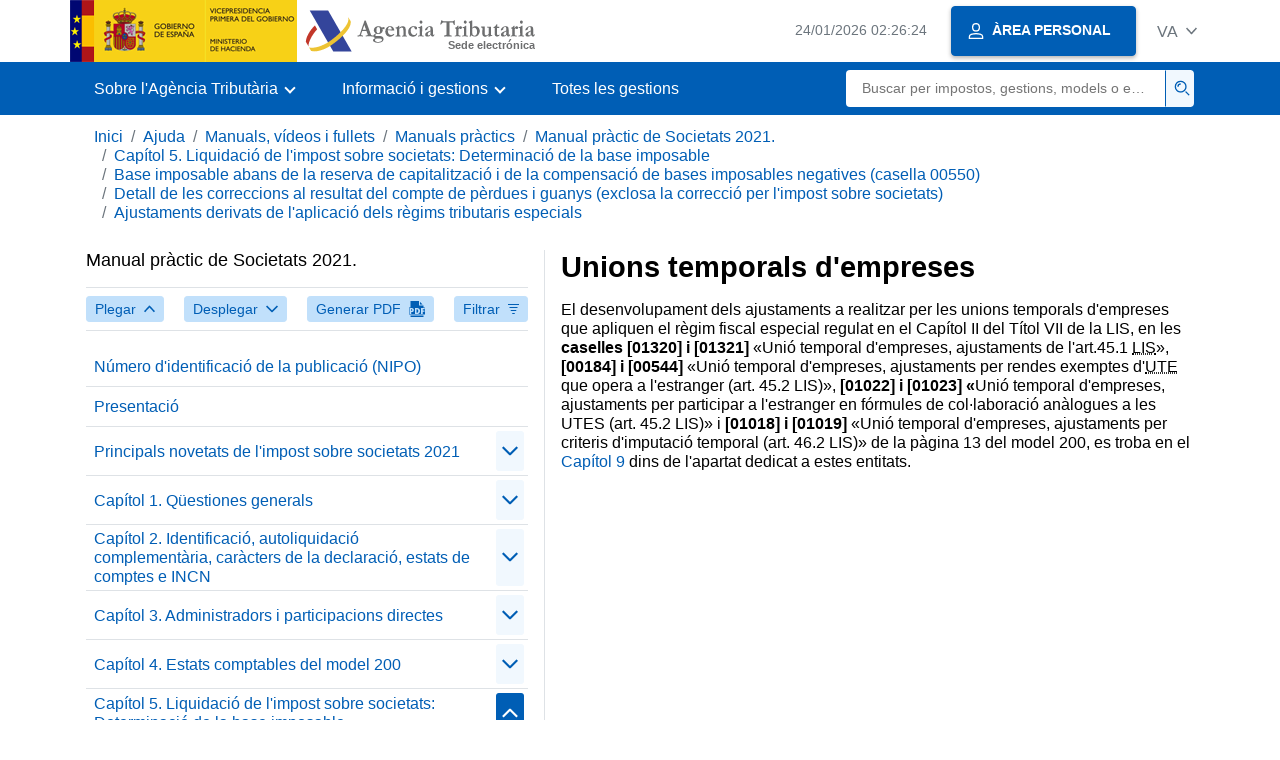

--- FILE ---
content_type: text/html;charset=UTF-8
request_url: https://sede.agenciatributaria.gob.es/Sede/va_es/ayuda/manuales-videos-folletos/manuales-practicos/manual-sociedades-2021/capitulo-5-liquidacion-is-determinacion-imponible/bi-antes-reserva-capitalizac-compensac-00550/detalle-correcc-result-cuenta-perdidas-is/ajustes-deriv-aplicac-reg-tributarios-especiales/uniones-temporales-empresas.html
body_size: 3536
content:
<!DOCTYPE html>
<html lang="ca-valencia">
<head>
<meta charset="utf-8">
    <meta name="site" content="Sede">
	<link href="/static_files/common/css/aeat.07.css" rel="stylesheet" type="text/css">
<meta title="AEATviewport" content="width=device-width, initial-scale=1.0" name="viewport">
<title>Agència Tributària: Unions temporals d'empreses</title><meta name="ObjectId" content="224d0f617f60b710VgnVCM100000dc381e0aRCRD"><meta name="keyword" content="Ajuda, Manuals, vídeos i fullets, Manuals pràctics">
 
    <meta name="detalle" content="manuales"> 
</head>
<body>
	<div id="body" class="s_Sede p_estandar t_manuales">
		<header id="AEAT_header" class="header_aeat d-print-none d-app-none">
    <!-- CABECERA -->
   	<!--googleoff: index-->
	<a class="focus-only" href="#acc-main">Saltar al contingut principal</a>
	<div class="header-sup_aeat w-100">
	  <div class="container">	  		
		<div class="row">
		<!-- CABECERA IZQUIERDA-->
	   	<div id="topIzquierda" class="pl-0"><nav class="header-contLogos_aeat"><a href="/Sede/va_es/inicio.html" title="Pàgina d'inici" class="header-logosPrincipales_aeat"><span class="logoGobierno Sede">Logotip Govern d'Espanya </span><span class="logoAEAT logoSite logoSede ml-2 overflow-hidden">Logotip Organisme</span></a></nav></div><!-- CABECERA IZQUIERDA FIN -->
</div>
	  </div>	
	</div>
	<!--googleon: index-->
	<!-- CABECERA FIN -->
    <!-- MENU -->
   	<!--googleoff: index--><div class="w-100 bg-primary p-1"><div class="container"><div class="row justify-content-between align-items-center"><button class="header-btnMovil_aeat text-white d-lg-none col-2 btn btn-link" type="button" id="menuPrincipal"><i class="aeat-ico fa-ico-menu ico-size-2 w-100" title="Obrir menú mòbil" aria-hidden="true" role="presentation"></i><span class="sr-only">Menú mòbil</span></button><nav id="aeat_menuPrincipal" class="navbar-dark navbar navbar-expand-lg p-0 col-12 col-xl-8 col-lg-9 d-none d-lg-flex" aria-label="Menú principal"><!--clase para movil: header-navMovil_aeat--><ul class="navbar-nav"><li class="nav-item"><a href="#" class="py-3 px-4 nav-link dropdown-toggle invisible" role="button"><span>Ací es carregaran les opcions del menú quan estiguen disponibles</span></a></li></ul></nav></div></div></div><!--googleon: index-->
<!-- MENU FIN -->
</header><nav aria-label="Migas navegación" class="js-nav-principal d-print-none d-app-none">
	<ol class="breadcrumb container bg-transparent px-md-4 px-3">           
<li class="d-none d-md-block breadcrumb-item"><a data-aeat-id="b3552c121d27c610VgnVCM100000dc381e0aRCRD" href="/Sede/va_es/inicio.html">Inici</a></li><li class="d-none d-md-block breadcrumb-item"><a data-aeat-id="0f1ed8601c4bd610VgnVCM100000dc381e0aRCRD" href="/Sede/va_es/ayuda.html">Ajuda</a></li><li class="d-none d-md-block breadcrumb-item"><a data-aeat-id="9fd958b46ecfd610VgnVCM100000dc381e0aRCRD" href="/Sede/va_es/ayuda/manuales-videos-folletos.html">Manuals, vídeos i fullets</a></li><li class="d-none d-md-block breadcrumb-item"><a data-aeat-id="6733e2521f8dd610VgnVCM100000dc381e0aRCRD" href="/Sede/va_es/manuales-practicos.html">Manuals pràctics</a></li><li class="d-none d-md-block breadcrumb-item"><a data-aeat-id="c09001bb2660b710VgnVCM100000dc381e0aRCRD" href="/Sede/va_es/Ayuda/21Manual/200.shtml">Manual pràctic de Societats 2021.</a></li><li class="d-none d-md-block breadcrumb-item"><a data-aeat-id="438a0f617f60b710VgnVCM100000dc381e0aRCRD" href="/Sede/va_es/ayuda/manuales-videos-folletos/manuales-practicos/manual-sociedades-2021/capitulo-5-liquidacion-is-determinacion-imponible.html">Capítol 5. Liquidació de l'impost sobre societats: Determinació de la base imposable</a></li><li class="d-none d-md-block breadcrumb-item"><a data-aeat-id="e9ba0f617f60b710VgnVCM100000dc381e0aRCRD" href="/Sede/va_es/ayuda/manuales-videos-folletos/manuales-practicos/manual-sociedades-2021/capitulo-5-liquidacion-is-determinacion-imponible/bi-antes-reserva-capitalizac-compensac-00550.html">Base imposable abans de la reserva de capitalització i de la compensació de bases imposables negatives (casella 00550)</a></li><li class="d-none d-md-block breadcrumb-item"><a data-aeat-id="4cca0f617f60b710VgnVCM100000dc381e0aRCRD" href="/Sede/va_es/ayuda/manuales-videos-folletos/manuales-practicos/manual-sociedades-2021/capitulo-5-liquidacion-is-determinacion-imponible/bi-antes-reserva-capitalizac-compensac-00550/detalle-correcc-result-cuenta-perdidas-is.html">Detall de les correccions al resultat del compte de pèrdues i guanys (exclosa la correcció per l'impost sobre societats)</a></li><li class="breadcrumb-item breadcrumb-item__volver"><a data-aeat-id="d63d0f617f60b710VgnVCM100000dc381e0aRCRD" href="/Sede/va_es/ayuda/manuales-videos-folletos/manuales-practicos/manual-sociedades-2021/capitulo-5-liquidacion-is-determinacion-imponible/bi-antes-reserva-capitalizac-compensac-00550/detalle-correcc-result-cuenta-perdidas-is/ajustes-deriv-aplicac-reg-tributarios-especiales.html"><i class="aeat-ico fa-ico-chevron-left ico-size-mini mr-2 d-md-none" aria-hidden="true" role="presentation"></i>Ajustaments derivats de l'aplicació dels règims tributaris especials</a></li>
</ol>
</nav><div class="container container-text js-container container-print">
			<div class="row">

				<button class="d-lg-none btn btn-sm btn-secondary cursor-pointer pb-1 position-fixed left-0 bottom-0 z-index-1 m-3 shadow-sm d-print-none" data-toggle="modal" data-target="#indice-modal">
					<i class="aeat-ico fa-ico-indice-sm ico-size-1 mr-2" aria-hidden="true" role="presentation"></i>
		        	Índex
		      	</button>
<a id="manual-initial-page" href="/Sede/va_es/Ayuda/21Manual/200.shtml" class="d-none">Manual pràctic de Societats 2021.</a>
<div class="d-lg-block col-12 col-lg-5 border-lg-right js-aeat-modal-lg d-print-none" id="indice-modal">
</div>
<main class="col-12 col-lg-7 my-3 my-lg-0 col-print-12 print-m-0 print-p-0" id="acc-main">
					<h1 id="js-nombre-canal" class="font-weight-bold mb-3">Unions temporals d'empreses</h1><p>El desenvolupament dels ajustaments a realitzar per les unions temporals d'empreses que apliquen el règim fiscal especial regulat en el Capítol II del Títol VII de la LIS, en les <strong>caselles [01320] i [01321] </strong>«Unió temporal d'empreses, ajustaments de l'art.45.1 <abbr title="Llei de l'impost sobre Societats">LIS</abbr>»,<strong> [00184] i [00544] </strong>«Unió temporal d'empreses, ajustaments per rendes exemptes d'<abbr title="Unió temporal d'empreses">UTE </abbr>que opera a l'estranger (art. 45.2 LIS)»,<strong> [01022] i [01023] «</strong>Unió temporal d'empreses, ajustaments per participar a l'estranger en fórmules de col·laboració anàlogues a les UTES (art. 45.2 LIS)» i<strong> [01018] i [01019] </strong>«Unió temporal d'empreses, ajustaments per criteris d'imputació temporal (art. 46.2 LIS)» de la pàgina 13 del model 200, es troba en el <a href="/Sede/va_es/ayuda/manuales-videos-folletos/manuales-practicos/manual-sociedades-2021/capitulo-9-regimenes-tributarios-especiales-i/regimen-especial-agrupacion-interes-economico-utes/cumplimentacion-modelo-200/especialidades-liquidacion-impuesto-sobre-sociedades/ajustes-derivados-aplicacion-regimen-especial-200.html">Capítol 9</a> dins de l'apartat dedicat a estes entitats.</p><!--MODAL IMPRESIÓN--><div class="modal fade js-no-imprimir" id="htmlToPdfModal" tabindex="-1" role="dialog" aria-labelledby="htmlToPdfModalTitle" aria-hidden="true"><div class="modal-dialog" role="document"><form class="modal-content"><div class="modal-header"><p class="modal-title d-flex align-items-center" id="htmlToPdfModalTitle"><i class="aeat-ico fa-ico-pdf ico-size-2 mr-2 text-primary" role="presentation" aria-hidden="true"></i>Generar PDF</p><button type="button" class="close cursor-pointer" data-dismiss="modal" aria-label="Close"><i class="aeat-ico fa-ico-cerrar-sm ico-size-2" role="presentation" aria-hidden="true"></i><span class="sr-only">Tancar</span></button></div><div class="modal-body"><p>La generació del PDF pot tardar diversos minuts depenent de la quantitat d'informació.</p><p>Seleccione la informació que desitge incloure en el PDF:</p><ul id="type-pdf-selector" class="list-unstyled pl-3 js-aeat-group-switch"><li class="mb-2"><div class="custom-control custom-switch"><input type="radio" class="custom-control-input" id="pdf-Apartado" value="Apartado"><label class="custom-control-label" for="pdf-Apartado">Pàgina actual</label></div></li><li class="mb-2"><div class="custom-control custom-switch"><input type="radio" class="custom-control-input" id="pdf-SubApartados" value="SubApartados"><label class="custom-control-label" for="pdf-SubApartados">Apartat actual i subapartats</label></div></li><li class="mb-2"><div class="custom-control custom-switch"><input type="radio" class="custom-control-input" id="pdf-Todo" value="Todo"><label class="custom-control-label" for="pdf-Todo">Tot el document</label></div></li></ul><p>Pot cancel·lar la generació del PDF en qualsevol moment.</p></div><div class="modal-footer"><button type="button" class="btn btn-secondary" data-dismiss="modal">Cancel·lar</button><button id="btn-continue-to-pdf" type="button" class="btn btn-primary" disabled>Continuar</button></div></form></div></div><!-- FIN MODAL IMPRESIÓN --></main>
</div>
   		</div> 
  		<!--googleoff: index-->
  		<!-- 
<section>
	<div id="last-update" class="container pb-3">
		<p class="small text-center mb-0">
			Página actualizada: <time datetime="2023-05-22">22/mayo/2023</time>
		</p>
	</div>
</section>
 -->
<footer class="bg-primary d-print-none d-app-none">
<noscript><div class="container py-3"><div class="row"><a class="text-white" href="https://sede.agenciatributaria.gob.es/Sede/va_es/condiciones-uso-sede-electronica/accesibilidad/declaracion-accesibilidad.html">Accessibilitat</a></div></div></noscript><div id="js-pie-fecha-social" class="container pb-3"><div class="row"><div id="last-update" class="col mb-2"><p class="small text-center text-white mb-0">Pàgina actualitzada: <time datetime="2023-05-22">22/maig/2023</time></p></div></div></div></footer><!--googleon: index--> 
	</div>
	<div class="d-none">
   <span class="js-responsive d-xs-block"></span>
   <span class="js-responsive d-sm-block"></span>
   <span class="js-responsive d-md-block"></span>
   <span class="js-responsive d-lg-block"></span>
   <span class="js-responsive d-xl-block"></span>
   <span class="js-responsive d-xxl-block"></span>
   <span class="js-responsive d-xxxl-block"></span>
 </div>
<link href="/static_files/common/css/aeat.07.print.css" rel="stylesheet" type="text/css">
<script type="text/javascript" src="/static_files/va_es/common/script/aeat.07.js"></script>
</body>
</html>
